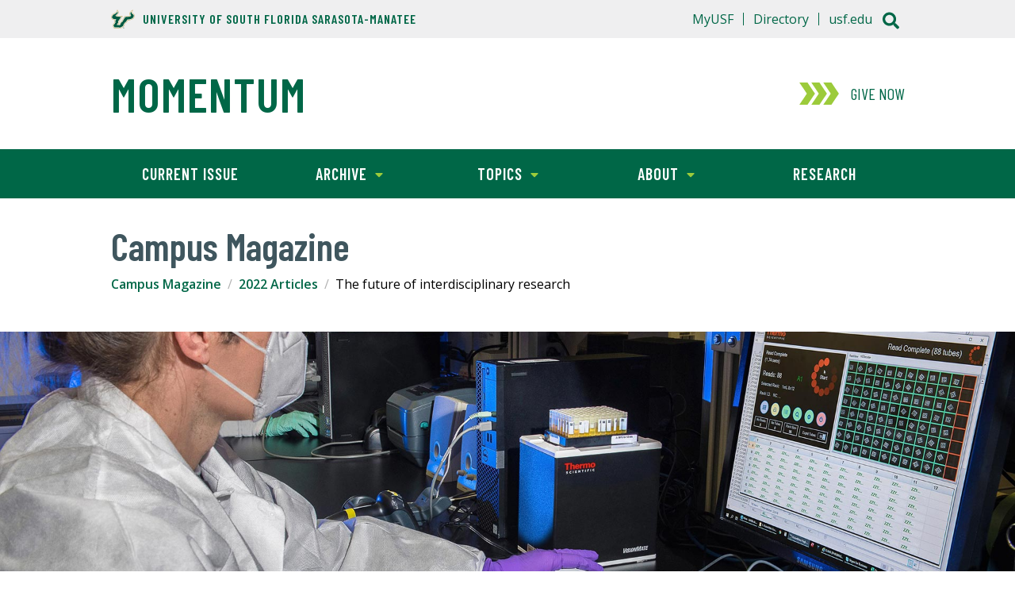

--- FILE ---
content_type: text/html; charset=utf-8
request_url: https://www.sarasotamanatee.usf.edu/magazine/2022/future-of-interdisciplinary-research.aspx
body_size: 49670
content:
<!DOCTYPE html>
<!--[if lt IE 7]> <html class="no-js lt-ie9 lt-ie8 lt-ie7" lang="en"> <![endif]-->
<!--[if IE 7]>    <html class="no-js lt-ie9 lt-ie8" lang="en"> <![endif]-->
<!--[if IE 8]>    <html class="no-js lt-ie9" lang="en"> <![endif]-->
<!--[if gt IE 8]><!--> <html class="no-js" lang="en"> <!--<![endif]--> <head>
   <meta http-equiv="Content-Type" content="text/html; charset=UTF-8">
   <!-- Google Tag Manager -->
<script>(function(w,d,s,l,i){w[l]=w[l]||[];w[l].push({'gtm.start':
new Date().getTime(),event:'gtm.js'});var f=d.getElementsByTagName(s)[0],
j=d.createElement(s),dl=l!='dataLayer'?'&l='+l:'';j.async=true;j.src=
'https://www.googletagmanager.com/gtm.js?id='+i+dl;f.parentNode.insertBefore(j,f);
})(window,document,'script','dataLayer','GTM-M2NB9PM');</script>
<!-- End Google Tag Manager -->

<!-- Google Tag Manager -->
<script>(function(w,d,s,l,i){w[l]=w[l]||[];w[l].push({'gtm.start':
new Date().getTime(),event:'gtm.js'});var f=d.getElementsByTagName(s)[0],
j=d.createElement(s),dl=l!='dataLayer'?'&l='+l:'';j.async=true;j.src=
'https://www.googletagmanager.com/gtm.js?id='+i+dl;f.parentNode.insertBefore(j,f);
})(window,document,'script','dataLayer','GTM-P2HMPCP');</script>
<!-- End Google Tag Manager -->
   <title>The future of interdisciplinary research</title>
   <meta http-equiv="X-UA-Compatible" content="IE=edge" />
<meta name="viewport" content="width=device-width, initial-scale=1.0" />
<link rel="preconnect" href="https://fonts.googleapis.com">
<link rel="preconnect" href="https://fonts.gstatic.com" crossorigin>
<link href="https://fonts.googleapis.com/css2?family=Barlow+Condensed:wght@400;600&family=Open+Sans:wght@400;600;700&display=swap" rel="stylesheet">
<link type="text/css" rel="stylesheet" href="https://www.usf.edu/_resources/css/v3/global.css?ver=6" />
<link type="text/css" rel="stylesheet" href="https://www.usf.edu/_resources/css/v3/home.css?ver=6"/>
<link type="text/css" rel="stylesheet" href="https://www.usf.edu/_resources/css/v3/secondary.css?ver=6"/>
<link type="text/css" rel="stylesheet" href="https://www.usf.edu/_resources/css/news/news-global.css?ver=3">
<link type="text/css" rel="stylesheet" href="https://www.usf.edu/_resources/css/news/news-article.css?ver=3"/>
<script src="//ajax.googleapis.com/ajax/libs/jquery/1.10.2/jquery.min.js"></script>
<script src="https://www.usf.edu/_resources/js/news/functions-news.js?ver=4"></script>
   
   
   <meta name="Description" content="USF Sarasota-Manatee Campus interdisciplinary research grants support convergent research.    ">
   
   <meta name="Keywords" content="University of South Florida Sarasota-Manatee campus">
   
   <meta name="Author" content="University of South Florida Sarasota-Manatee campus">
   
   <script>
(function(i,s,o,g,r,a,m){i['GoogleAnalyticsObject']=r;i[r]=i[r]||function(){
(i[r].q=i[r].q||[]).push(arguments)},i[r].l=1*new Date();a=s.createElement(o),
m=s.getElementsByTagName(o)[0];a.async=1;a.src=g;m.parentNode.insertBefore(a,m)
})(window,document,'script','//www.google-analytics.com/analytics.js','ga');

ga('create', 'UA-4290684-33', 'sarasotamanatee.usf.edu'); 
ga('send', 'pageview');

</script><script>
				
ga('create', 'UA-30977407-1', 'auto', 'account2');
ga('account2.send', 'pageview');

			</script><script>
			var page_id="https://www.sarasotamanatee.usf.edu/magazine/2022/future-of-interdisciplinary-research.aspx";
		</script>
   <meta property="og:title" content="The future of interdisciplinary research">
   <meta property="og:description" content="USF Sarasota-Manatee Campus interdisciplinary research grants support convergent research.    ">
   <meta property="og:url" content="https://www.sarasotamanatee.usf.edu/magazine/2022/future-of-interdisciplinary-research.aspx">
   <meta name="twitter:card" content="summary_large_image">
   <meta name="twitter:site" content="@usouthflorida">
   <meta name="twitter:title" content="The future of interdisciplinary research">
   <meta name="twitter:description" content="USF Sarasota-Manatee Campus interdisciplinary research grants support convergent research.    ">
   <meta property="og:image" content="https://www.sarasotamanatee.usf.edu/magazine/images/2022/future-of-interdisciplinary.jpg">
   <meta name="twitter:image" content="https://www.sarasotamanatee.usf.edu/magazine/images/2022/future-of-interdisciplinary.jpg">
   <meta name="twitter:image:alt" content="Lorem ipsum dolor sit amet.">
   <style>
			.hero {
				background: #000 url('/magazine/images/2022/future-of-interdisciplinary.jpg') center center no-repeat;
				background-size: cover;
			}
		</style>
</head><body><!-- Google Tag Manager (noscript) -->
<noscript><iframe src="https://www.googletagmanager.com/ns.html?id=GTM-M2NB9PM"
height="0" width="0" style="display:none;visibility:hidden"></iframe></noscript>
<!-- End Google Tag Manager (noscript) -->

<!-- Google Tag Manager (noscript) -->
<noscript><iframe src="https://www.googletagmanager.com/ns.html?id=GTM-P2HMPCP"
height="0" width="0" style="display:none;visibility:hidden"></iframe></noscript>
<!-- End Google Tag Manager (noscript) --><a class="skipLink" href="#content">Skip to Main Content</a><header class="header--campus global">
      <div class="header_banner u-clearfix"><p class="header_text header_text--has-icon"><a href="/"><span class="header_textIcon u-icon">
<svg xmlns="http://www.w3.org/2000/svg" viewBox="0 0 154.28 124.49" aria-hidden="true"><path d="M63.12,80.5c.65-.44,5.69-3.68,5.76-3.82L89.4,42.62c7.7.22,28.37-.07,34.42-3.6a68.06,68.06,0,0,1-3-6.19c-5.25-15.77,11.81-25,22.47-32.4l-4,15.48a6.5,6.5,0,0,0,.93,5.62c4.9,7,15.41,8.57,13.9,21.45-2.52,21.46-26.5,27.44-44.57,28.37C104.66,79.42,101.93,85.75,93,90l-7.06,12.38c.22,2.31.36,4-.79,6.12-2.3,4.18-17.35,12.1-22.17,14.91L19.06,123c-3.24-5-13.18-18.44-8.5-24.12.79-1,4.25-3.68,4.39-3.89L22.8,82.51c-2.74-5.9-2.95-7.56.72-13.1-18-2.74-29.81-12-19.94-31,7.63-14.62,27.57-14.62,32.54-27.22L40.51,0,46.7,10.37c7.78,13.17-1.51,20.73-10.65,28.94,9.93,2.81,29.81,2.45,40.68,2.23L51.74,79c.65,1.37,1.23,2.81,1.73,4.18-2.3,4.25-4.68,8.42-7,12.6l7.84.22c2.88-5.19,5.69-10.44,8.5-15.7Z" style="fill:#cdb87d;fill-rule:evenodd"/><path d="M25.54,80.57a17.59,17.59,0,0,1-1.3-3.31,4.84,4.84,0,0,1,.58-3.75l4.53-6.77C5.3,64.87-1.54,54.43,6.46,40a26,26,0,0,1,8.2-8.71c1.59-1.08,3.24-2,4.9-2.95s3.24-1.66,4.9-2.52c6.55-3.31,12-6.55,14.68-13.39l2-5L43.9,12c5,8.36.57,15.12-4,19.66-1.16,1.15-2.31,2.23-3.46,3.17s-2.23,1.8-3.17,2.66a15.25,15.25,0,0,0-2.16,2,5.59,5.59,0,0,0-.36.43c0,.29.22.72.87,1.15a13.72,13.72,0,0,0,3.45,1.37,81.28,81.28,0,0,0,11.52,1.8c8.64.79,17.64.86,18.87.79l5-.07L48,78.77l.94,1.8c.28.57.57,1.15.79,1.58l.21.58a1.19,1.19,0,0,1,.15.57l-.65-.07s.65.15.43.51l-.29.5-1.15,1.87-3.38,5.62-4.32,7.2,15.48.36c1.22-2.38,8.35-15.63,8.35-15.7l.07-.36.29-.14c.14-.07,5.47-3.46,6.48-4.18l19.87-33,1.51.07c.51,0,8.43.14,16.71-.65s16.56-2.45,18.14-5.47v-.36c-.21-.36-.36-.94-.79-1.73s-.94-1.66-1.44-2.59-1-2.23-1.44-3.46c-1.87-5.47-.94-12,8-19.37l5.91-4.17-1.73,6.91c-1.59,6.19,1.22,8.86,5.33,12.1,1.08.86,2.23,1.72,3.24,2.59A18.23,18.23,0,0,1,147.86,33a13,13,0,0,1,3,9.72c-1.16,14-15.77,24.4-43.2,25.48l-7.42,12c-1.44,2.37-6.41,6-9.58,7.27l-8.06,14.18c0,.65.22,2.67.29,3.17a4.49,4.49,0,0,1-.51,2,6.68,6.68,0,0,1-.86,1.08,20.77,20.77,0,0,1-2.16,1.8c-.79.65-5.11,3.24-9.14,5.61l-8.07,4.76-41.25-.44s-1.73-2.66-3.46-5.47a67.76,67.76,0,0,1-4.18-7.85c-.14-.5-.28-.93-.43-1.36a10.27,10.27,0,0,1-.36-1.37,3.3,3.3,0,0,1,.72-2.74,31.08,31.08,0,0,1,2.38-2.16c.86-.72,1.8-1.51,2.09-1.73l8.92-14.25C26.33,82.3,26,81.43,25.54,80.57Z" style="fill:#fff;fill-rule:evenodd"/><path d="M41.59,13.39c8,13.47-12.89,21.67-13.53,26.14-1.23,8.78,37.51,8.13,37.51,8.13L45,78.55s2.08,4.83,2.23,4.83-11,17.78-11.16,18.14l21.6.43c.29-.14,8.85-16.85,9-16.85s6.69-4.32,6.69-4.32L92.71,48.67s33,.79,37.3-8c2.23-4.46-12.89-12.74,3.53-26.21-4,15.7,15.84,14.55,14.68,28-1,12-14,22.39-42.12,23.11L98,78.84c-1.23,2-6.7,5.83-9.15,6.48L79.9,100.94a33.3,33.3,0,0,0,.28,4c.15,2.3-15.62,10.58-18.79,12.52l-39-.43c-1.44-2.45-8.28-12.17-7-14.61.65-1.3,4.68-3.82,4.47-4L29.5,82.94C29,81.22,25.75,76.82,27,75L34.1,64.37C6.67,63.5,1.92,53.71,8.76,41.33,16.25,27.86,35.47,29.09,41.59,13.39Z" style="fill:#005941;fill-rule:evenodd"/><path d="M82.85,120.1a1.16,1.16,0,0,0,.79-.22.67.67,0,0,0,.36-.65.76.76,0,0,0-.36-.65c-.14-.14-.43-.14-.79-.21v-.51a3,3,0,0,1,1.37.36,1,1,0,0,1,.5,1,1.43,1.43,0,0,1-.29.79,1.64,1.64,0,0,1-.86.44l1.08,2.16h-.79l-1-2v-.5Zm0,4.39a5.06,5.06,0,0,0,1.37-.36,3.76,3.76,0,0,0,2.23-2.23,3.79,3.79,0,0,0,.29-1.59,4.2,4.2,0,0,0-.29-1.58,4.24,4.24,0,0,0-2.23-2.23,7.22,7.22,0,0,0-1.37-.29v.5a3.5,3.5,0,0,1,1.22.22,6.17,6.17,0,0,1,1.15.79,3.79,3.79,0,0,1,1.08,2.66,3,3,0,0,1-.28,1.37,3.12,3.12,0,0,1-.8,1.15,2.86,2.86,0,0,1-1.22.8,2.16,2.16,0,0,1-1.15.28Zm-.22-6.12H81.7v1.73h1.15v.43H81.7v2.09H81v-4.76h1.87v.51Zm.22-2.16h-.22a5.4,5.4,0,0,0-1.58.29,3.25,3.25,0,0,0-1.3.93,3,3,0,0,0-.93,1.37,3.69,3.69,0,0,0-.29,1.51,3.84,3.84,0,0,0,.29,1.59,4.24,4.24,0,0,0,2.23,2.23,4,4,0,0,0,1.58.36h.22V124h-.22a3,3,0,0,1-1.37-.28,2.86,2.86,0,0,1-1.22-.8,3,3,0,0,1-.79-1.15,3.15,3.15,0,0,1-.29-1.44,3.1,3.1,0,0,1,.29-1.37,3.47,3.47,0,0,1,2-2,4.1,4.1,0,0,1,1.37-.22h.22Z" style="fill:#005941"/></svg>
	</span>University of South Florida Sarasota-Manatee</a></p><h2 class="header_title"><a class="header_titleLink" href="/magazine">Momentum</a></h2></div>
      <div class="header_search">
	<p class="search_toggle toggle toggle--global">
		<span class="search_icon u-icon">
			<span class="hidden">Search</span>
			<svg xmlns="http://www.w3.org/2000/svg" viewBox="0 0 512 512" aria-hidden="true"><path fill="currentColor" d="M505 442.7L405.3 343c-4.5-4.5-10.6-7-17-7H372c27.6-35.3 44-79.7 44-128C416 93.1 322.9 0 208 0S0 93.1 0 208s93.1 208 208 208c48.3 0 92.7-16.4 128-44v16.3c0 6.4 2.5 12.5 7 17l99.7 99.7c9.4 9.4 24.6 9.4 33.9 0l28.3-28.3c9.4-9.4 9.4-24.6.1-34zM208 336c-70.7 0-128-57.2-128-128 0-70.7 57.2-128 128-128 70.7 0 128 57.2 128 128 0 70.7-57.2 128-128 128z"/></svg>
			<svg xmlns="http://www.w3.org/2000/svg" viewBox="0 0 320 512" aria-hidden="true"><path fill="currentColor" d="M207.6 256l107.72-107.72c6.23-6.23 6.23-16.34 0-22.58l-25.03-25.03c-6.23-6.23-16.34-6.23-22.58 0L160 208.4 52.28 100.68c-6.23-6.23-16.34-6.23-22.58 0L4.68 125.7c-6.23 6.23-6.23 16.34 0 22.58L112.4 256 4.68 363.72c-6.23 6.23-6.23 16.34 0 22.58l25.03 25.03c6.23 6.23 16.34 6.23 22.58 0L160 303.6l107.72 107.72c6.23 6.23 16.34 6.23 22.58 0l25.03-25.03c6.23-6.23 6.23-16.34 0-22.58L207.6 256z"></path></svg>
		</span>
	</p>
	<div class="search_content">
		<form class="search_form" method="get" action="//search.usf.edu/sarasotamanatee/#" role="search">
			<label class="hidden" for="site-search-input">Search for: </label>
			<input id="site-search-input" type="text" name="cludoquery" size="20" maxlength="256" value="" />
			<input id="site-search-submit" type="image" src="https://www.usf.edu/_resources/images/v3/global/png/search.png" alt="Search" />
			<input type="hidden" name="cludopage" value="1" />
		</form>
	</div>
</div>
      <div class="header_nav">
         <h2 class="hidden">Main Navigation</h2>
         <p class="nav_toggle toggle toggle--global"><span class="nav_icon u-icon"><span class="hidden">Menu</span><svg xmlns="http://www.w3.org/2000/svg" viewBox="0 0 448 512" aria-hidden="true"><path fill="currentColor" d="M16 132h416c8.837 0 16-7.163 16-16V76c0-8.837-7.163-16-16-16H16C7.163 60 0 67.163 0 76v40c0 8.837 7.163 16 16 16zm0 160h416c8.837 0 16-7.163 16-16v-40c0-8.837-7.163-16-16-16H16c-8.837 0-16 7.163-16 16v40c0 8.837 7.163 16 16 16zm0 160h416c8.837 0 16-7.163 16-16v-40c0-8.837-7.163-16-16-16H16c-8.837 0-16 7.163-16 16v40c0 8.837 7.163 16 16 16z"/></svg><svg xmlns="http://www.w3.org/2000/svg" viewBox="0 0 320 512" aria-hidden="true"><path fill="currentColor" d="M207.6 256l107.72-107.72c6.23-6.23 6.23-16.34 0-22.58l-25.03-25.03c-6.23-6.23-16.34-6.23-22.58 0L160 208.4 52.28 100.68c-6.23-6.23-16.34-6.23-22.58 0L4.68 125.7c-6.23 6.23-6.23 16.34 0 22.58L112.4 256 4.68 363.72c-6.23 6.23-6.23 16.34 0 22.58l25.03 25.03c6.23 6.23 16.34 6.23 22.58 0L160 303.6l107.72 107.72c6.23 6.23 16.34 6.23 22.58 0l25.03-25.03c6.23-6.23 6.23-16.34 0-22.58L207.6 256z"></path></svg></span></p>
         <div class="nav_content">
            <div class="donate donate--link"><a class="donate_link" href="https://giving.usf.edu/online/gift/f/SC0033/" target="_blank"><span class="donate_icon u-icon"><svg xmlns="http://www.w3.org/2000/svg" viewBox="0 0 868.32 488" aria-hidden="true"><polygon class="donate_iconPart" points="704 0 526 0 690.32 244 526 488 704 488 868.32 244 704 0"/><polygon class="donate_iconPart" points="441 0 263 0 427.32 244 263 488 441 488 605.32 244 441 0"/><polygon class="donate_iconPart" points="178 0 0 0 164.32 244 0 488 178 488 342.32 244 178 0"/></svg>
</span><div class="donate_text">
	<p class="donate_action">Give Now</p>
</div></a></div>
            <nav class="siteNav siteNav--"><ul class="siteNav_menu u-list">
   <li class="siteNav_item"><a class="siteNav_link" href="https://www.sarasotamanatee.usf.edu/magazine/2024/">Current Issue</a></li>
   <li class="siteNav_item">
      <div class="subNav_toggle toggle">Archive<span class="subNav_indicator u-icon"><svg xmlns="http://www.w3.org/2000/svg" viewBox="0 0 320 512" aria-hidden="true"><path fill="currentColor" d="M31.3 192h257.3c17.8 0 26.7 21.5 14.1 34.1L174.1 354.8c-7.8 7.8-20.5 7.8-28.3 0L17.2 226.1C4.6 213.5 13.5 192 31.3 192z"/></svg></span></div>
      <div class="subNav toggle_content">
         <div class="subNav_content"><div class="subNav_col subNav_menu">
   <ul class="u-list">
      <li><a class="subNav_link" href="https://www.sarasotamanatee.usf.edu/magazine/2024">2024</a></li>
      <li><a class="subNav_link" href="https://www.sarasotamanatee.usf.edu/magazine/2023/index.aspx">2023</a></li>
      <li><a class="subNav_link" href="https://www.sarasotamanatee.usf.edu/magazine/2022/index.aspx">2022</a></li>
      <li><a class="subNav_link" href="https://www.sarasotamanatee.usf.edu/magazine/2020/index.aspx">2020</a></li>
      <li><a class="subNav_link" href="https://www.sarasotamanatee.usf.edu/magazine/2019/index.aspx">2019</a></li>
   </ul>
</div></div>
      </div>
   </li>
   <li class="siteNav_item">
      <div class="subNav_toggle toggle">Topics<span class="subNav_indicator u-icon"><svg xmlns="http://www.w3.org/2000/svg" viewBox="0 0 320 512" aria-hidden="true"><path fill="currentColor" d="M31.3 192h257.3c17.8 0 26.7 21.5 14.1 34.1L174.1 354.8c-7.8 7.8-20.5 7.8-28.3 0L17.2 226.1C4.6 213.5 13.5 192 31.3 192z"/></svg></span></div>
      <div class="subNav toggle_content">
         <div class="subNav_content"><div class="subNav_col subNav_menu">
   <ul class="u-list">
      <li><a class="subNav_link" href="https://www.sarasotamanatee.usf.edu/magazine/listing.aspx?category=Awards&amp;amp;amp;amp;amp;amp;amp;amp;year=all">Awards</a></li>
      <li><a class="subNav_link" href="#">Campus News</a></li>
      <li><a class="subNav_link" href="https://www.sarasotamanatee.usf.edu/magazine/listing.aspx?category=Community&amp;amp;amp;amp;amp;amp;amp;amp;year=all">Community</a></li>
      <li><a class="subNav_link" href="https://www.sarasotamanatee.usf.edu/magazine/listing.aspx?category=Faculty&amp;amp;amp;amp;amp;amp;amp;amp;year=all">Faculty</a></li>
      <li><a class="subNav_link" href="https://www.sarasotamanatee.usf.edu/magazine/listing.aspx?category=Research&amp;amp;amp;amp;amp;amp;amp;amp;year=all">Research</a></li>
   </ul>
</div><div class="subNav_col subNav_menu">
   <ul class="u-list">
      <li><a class="subNav_link" href="https://www.sarasotamanatee.usf.edu/magazine/listing.aspx?category=Student&amp;amp;amp;amp;amp;amp;amp;amp;year=all">Students</a></li>
   </ul>
</div></div>
      </div>
   </li>
   <li class="siteNav_item">
      <div class="subNav_toggle toggle">About<span class="subNav_indicator u-icon"><svg xmlns="http://www.w3.org/2000/svg" viewBox="0 0 320 512" aria-hidden="true"><path fill="currentColor" d="M31.3 192h257.3c17.8 0 26.7 21.5 14.1 34.1L174.1 354.8c-7.8 7.8-20.5 7.8-28.3 0L17.2 226.1C4.6 213.5 13.5 192 31.3 192z"/></svg></span></div>
      <div class="subNav toggle_content">
         <div class="subNav_content"><div class="subNav_col subNav_menu">
   <ul class="u-list">
      <li><a class="subNav_link" href="/magazine/about/index.aspx">About Momentum</a></li>
      <li><a class="subNav_link" href="/magazine/about/archive.aspx">Archive</a></li>
      <li><a class="subNav_link" href="/magazine/about/fromtheregionalchancellor.aspx">Letter from Regional Chancellor</a></li>
      <li><a class="subNav_link" href="/magazine/about/lettersfromleadership.aspx">Letters from Leadership</a></li>
   </ul>
</div></div>
      </div>
   </li>
   <li class="siteNav_item"><a class="siteNav_link" href="https://sarasotamanatee.usf.edu/research">Research</a></li>
</ul></nav>
            <div class="auxNav">
               <div class="auxNav_content u-clearfix"><nav class="utilNav">
	<ul class="utilNav_menu u-list u-clearfix">
		<li class="utilNav_item"><a class="utilNav_link" href="https://my.usf.edu/">MyUSF</a></li>
		<li class="utilNav_item"><a class="utilNav_link" href="http://directory.usf.edu/">Directory</a></li>
		<li class="utilNav_item"><a class="utilNav_link" href="https://usf.edu/">usf.edu</a></li>
	</ul>
</nav></div>
            </div>
         </div>
      </div>
   </header>
   <div id="content" class="content" role="main">
      <div class="sectionHeading u-wrapper">
         <h2 class="sectionHeading_text">Campus Magazine</h2>
      </div>
      <nav class="breadcrumbs u-wrapper u-clearfix">
         <h2 class="hidden">Breadcrumb Navigation</h2>
         <ul class="breadcrumb_menu u-list">
            <li class="breadcrumb_item"><a class="breadcrumb_link" href="/magazine">Campus Magazine</a></li>
            <li class="breadcrumb_item"><a class="breadcrumb_link" href="/magazine/2022">2022 Articles</a></li>
            <li class="breadcrumb_item">The future of interdisciplinary research</li>
         </ul>
      </nav>
      <div class="mainContent mainContent--news">
         <div class="articleHero">
            <div class="spotlight hero">
               <p class="hidden">Lorem ipsum dolor sit amet.</p>
            </div>
            <div class="article-hero-caption u-wrapper">
               			
               		</div>
         </div>
         <div class="articleContent u-wrapper">
            <h1 id="content-title" class="mainContent_heading">
               			The future of interdisciplinary research
               		</h1>
            <div class="article-enhanced-byline-social">
               <ul class="article-byline u-list u-clearfix">
                  <li class="article-category"> <a class="article-category-link" href="/magazine/listing.aspx?category=Faculty">Faculty</a></li>
               </ul>
               <div class="a2a_kit a2a_kit_size_32 a2a_default_style"><a class="a2a_button_facebook"></a><a class="a2a_button_x"></a><a class="a2a_button_email"></a><a class="a2a_dd" href="https://www.addtoany.com/share"></a></div><script async="1" src="https://static.addtoany.com/menu/page.js"></script></div>
            <div class="article-body u-clearfix">
               	
               <h2>USF Sarasota-Manatee Campus Interdisciplinary Research Grants Support Convergent Research</h2>
               
               <p><strong>By Sandra Justice</strong></p>
               
               <p>In the field of research, novel questions drive inquiry and discovery. Yet, the more
                  complex the question the less likely a single discipline, or person, will be able
                  to discern its answer. The solution, rather, rests with team science. Enter Interdisciplinary
                  Research (IR).</p>
               
               <p>Interdisciplinary research unites experience with expertise to unlock solutions to
                  complex, multi-faceted questions. The notion isn’t new, as team science has existed
                  for decades at universities and foundations that support innovative research.</p>
               
               <p>Among the places to embrace IR, few do so more ably than at the National Science Foundation
                  (NSF), where interdisciplinary research is referred to as “convergent research.”</p>
               
               <p>At the NSF, the integration of knowledge, methods and expertise across social and
                  natural sciences is helping to create new frameworks to drive discovery and innovation.
                  This is evident, in a particular way, through a program recently introduced at the
                  NSF: the NSF Convergence Accelerator. Although still in its early stages, the Convergence
                  Accelerator is producing remarkable results. During its first phase last year, the
                  program hosted 28 multidisciplinary teams that together represented a $21 million
                  investment. Clearly, this points to the exiting future that awaits interdisciplinary
                  research at the NSF and at research universities, like USF, nationwide.</p>
               
               <p>Increasingly, team science is proving successful in multi-institutional settings as
                  well. Think COVID-19 and how, on a global stage, artificial intelligence was leveraged
                  with medicine and pharmaceutical sciences, plus academia and industry, in a broadly
                  concerted effort to tackle the virus.</p>
               
               <p>This view toward interdisciplinary research, which fires imaginations at the NSF and
                  inspires deep inquiry at laboratories and universities worldwide, also rests at the
                  heart of our approach to research at USF.</p>
               
               <p>In fact, USF’s mission statement asserts that the university, “in partnership with
                  our communities, serves the people of Florida, the nation, and the world by fostering
                  intellectual inquiry and outcomes that positively shape the future – regionally, nationally
                  and globally.” Accordingly, one key way we meet this mission is to “conduct high-impact
                  research and innovation to advance frontiers of knowledge, solve global problems and
                  improve lives.”</p>
               
               <p>Indeed, our USF Research Strategic Plan is already focused on “issues where society
                  urgently needs innovation and change,” and emphasizes interdisciplinary collaboration
                  to get there.<br>“The challenges facing scientists and scholars around deep, impactful topics such
                  as COVID-19 and others require cooperation of wide-ranging academic disciplines.”<br>Sandra Justice<br>At the USF Sarasota-Manatee campus, the Office of Research provides IR grants to help
                  faculty tackle complex questions best addressed through collaboration. In fact, the
                  2021 grant cycle saw a wide cross-section of researchers – from natural sciences and
                  engineering, education and the arts, and social and behavioral sciences – collaborating
                  from a multi-disciplinary perspective.</p>
               
               <p>The office’s IR investments, meanwhile, have run the gamut, from sustainability projects
                  relating to climate change to an engineering study of the water and nutrients of craft
                  beer. Another recent project examined Black social justice – including the Artfully
                  Inclusive Manatee project – as well as racial disparities in elementary schools and
                  the roles integrated social awareness and conflict resolution can play. Further research,
                  tied to the pandemic, examined the efficacy of robotics in disinfection, the impacts
                  of rehab for COVID-19 positive persons and vaccine hesitancy.</p>
               
               <p>In a related effort, the USF Sarasota-Manatee campus recently launched the Trail Blazer
                  Scholar Awards program to expand the training and research experiences of graduate
                  students across USF.<br>The program, spearheaded by faculty from the USF Sarasota-Manatee campus, supports
                  co-mentoring within a cross-section of disciplines, and many of the grants assigned
                  to the scholars help address complex questions using IR team strategies.So far, we
                  are delighted with the progress of the program’s inaugural scholars, and their preliminary
                  feedback is promising.</p>
               
               <p>Interdisciplinary research brings diverse perspectives to complex problems. Consider
                  the COVID-19 pandemic and how myriad resources were summoned to tackle the pandemic.
                  But even now, as the worst of the pandemic appears to have receded – at least for
                  the moment – more is to be learned and more questions to be asked. Among these, how,
                  for example, did government-mandated “stay-at-home” orders impact our environment?
                  What long-term impacts are still to be felt on our economy, health, educational system
                  and our society at large?</p>
               
               <p>The challenges facing scientists and scholars around deep, impactful topics such as
                  COVID-19, and others, require cooperation of wide-ranging academic disciplines.</p>
               
               <p>In the same way, the vision for the USF Sarasota-Manatee campus aligns with this spirit
                  of collaboration.</p>
               
               <p>In fact, it is in this spirit, that the university aims to deepen its commitment to
                  integrated learning through the construction of the Nursing/STEM Building.</p>
               
               <p>The addition of the Nursing/ STEM Building will provide the USF Sarasota-Manatee campus
                  with leading-edge facilities and technological infrastructure to advance interdisciplinary
                  research, optimizing the culture of collaboration across USF’s campuses and catalyzing
                  research experiences for students beginning as early as their freshman year.</p>
               
               <p>Facilities and research infrastructure investments are critical as science and technology,
                  working with arts and the humanities, define the future and power our economy.</p>
               
               <p>Our “return on investment” from interdisciplinary research is evident not only in
                  the questions answered and discoveries made, but in the impact these investments have
                  on our students and how, once graduated, they will in turn impact their communities
                  and our country.</p>
               
               <hr>
               
               <p><strong>About the Author</strong></p>
               
               <p>Sandra Justice, CRA, is the associate director of the Office of Research and Innovation
                  at the University of South Florida. She has served as a research administrator at
                  USF for more than 15 years, leading the research office at the Sarasota-Manatee campus
                  since 2017, with oversight for all Sarasota-Manatee campus research programs and grant
                  services as a key member of the administrative leadership team of the Regional Chancellor.
                  She serves on the Task Force for the USF Pandemic Response Research Network (PRRN)
                  and is a member of the National Organization for Research Development Professionals
                  (NORDP), Society of Research Administrators International (SRAI) and National Council
                  of University Research Administrators (NCURA). She most recently received a JRA Arthur
                  Fellowship for her study examining the impact of grant writing workshops on faculty
                  productivity.</p>
               
               </div>
            <p><a class="u-more widget_moreLink article-return-to-listing" href="/magazine/listing.aspx"><span class="u-more_icon u-more_icon--reverse u-icon"><svg xmlns="http://www.w3.org/2000/svg" viewBox="0 0 448 512" aria-hidden="true"><path fill="currentColor" d="M190.5 66.9l22.2-22.2c9.4-9.4 24.6-9.4 33.9 0L441 239c9.4 9.4 9.4 24.6 0 33.9L246.6 467.3c-9.4 9.4-24.6 9.4-33.9 0l-22.2-22.2c-9.5-9.5-9.3-25 .4-34.3L311.4 296H24c-13.3 0-24-10.7-24-24v-32c0-13.3 10.7-24 24-24h287.4L190.9 101.2c-9.8-9.3-10-24.8-.4-34.3z"/></svg></span> Return to article listing</a></p>
         </div>
      </div>
      <div class="newsFooter u-wrapper">
         <div class="newsFooter_items u-flex--large">
            <div class="u-flexItem--large">
               <div class="newsWidget">
                  <h2 class="newsWidget_heading">Category</h2>
                  <p class="newsWidget_text"> <a class="article-category-link" href="/magazine/listing.aspx?category=Faculty">Faculty</a></p>
               </div>
            </div>
            <div class="u-flexItem--large"><div class="newsWidget">
<h2 class="newsWidget_heading">Categories</h2>
<ul class="newsWidget_list u-list">
<li><a href="/magazine/listing.aspx?category=Campus%20News&amp;year=all">Campus News</a></li>
<li><a href="/magazine/listing.aspx?category=Community&amp;year=all">Community</a></li>
<li><a href="/magazine/listing.aspx?category=Faculty&amp;year=all">Faculty</a></li>
<li><a href="/magazine/listing.aspx?category=Research&amp;year=all">Research</a></li>
<li><a href="/magazine/listing.aspx?category=Students&amp;year=all">Students</a></li>
</ul>
</div></div>
            <div class="u-flexItem--large"><div class="newsWidget">
<h2 class="newsWidget_heading">About Sarasota-Manatee Campus Magazine</h2>
<p>Momentum is published by USF Research and Innovation and the Office of University Communications and Marketing on the Sarasota-Manatee campus. The University of South Florida, a member of the Association of American Universities, is a high-impact research university with campuses in Tampa, St. Petersburg and Sarasota-Manatee.&nbsp;</p>
</div></div>
         </div>
      </div>
   </div>
   <footer class="global">
   <div class="footer_content u-clearfix"><a class="footer_logo" href="https://www.usf.edu">
	<span class="hidden">University of South Florida</span>
	<span class="footer_bull u-icon">
		<svg xmlns="http://www.w3.org/2000/svg" viewBox="0 0 659.11 327.61" aria-hidden="true"><path d="M401,23.16c0-3.25,3-13.11,3-13.11s-18.31,10.78-18.31,23c0,8.55,5.41,13.64,5.41,15.77,0,2.55-11.06,7.64-44.19,7.64L322.8,96.53l-8.26,5.3-10,18.89H285.77l11.39-18.52-2.73-5.79,27.42-41.12c-42.86,0-48.43-5.15-48.43-6,0-2.41,18.66-10.91,18.66-25.33,0-6.69-6.62-14.73-6.62-14.73C282.28,37.2,240,30.52,240,62.29c0,13,15.83,18.58,31.46,19.69l-5.33,8c-2,3-.43,6.38,2.05,11.38l-10.5,16.85s-4.84,3.48-5.89,5.51c-2.18,4.29,2.34,10.7,9.54,22.5H312.5c17.21-9.73,24.3-13.73,24.3-17.79l-.29-4.24,9.84-17.2c2.57-1.17,8.9-4.37,11.57-8.71l9-14.63c25.71-.48,52.63-10.78,52.63-32.82C419.54,35.93,401,34,401,23.16M365,80.35l-9.92,16.16c-2.72,4.42-11.09,7.86-11.09,7.86l-10.87,19,.35,4.9c.15,2.65-16.84,11.69-22,14.69H263.18c-1.76-3-10-14.81-8.5-17.78.6-1.15,3-2.82,5.47-4.8l11.77-18.9c-2.48-5-4.19-8.07-3.08-9.73l8.61-12.85c-9.69,0-34.18-2.33-34.18-16.62,0-26.4,37.31-25.12,43.33-45.37a14.56,14.56,0,0,1,2.2,7c0,13.52-18.69,19.73-18.69,25.25,0,7.71,26,9.39,45.6,9.39l-25,37.55,2.77,5.86-13.55,22h26.59L317,104.13l8.19-5.25,23.53-39.12c32,0,45.62-5.2,45.62-10.93,0-3.81-5.41-7.77-5.41-15.77s9.45-14.85,9.45-14.85c-4.82,18.11,17.85,18.1,17.85,32.57,0,20.37-27.26,29.57-51.22,29.57" style="fill:#fff"/><path d="M404.92,23.16c0-5.78,5.71-22.86,5.71-22.86s-28.88,16-28.88,32.76c0,8.07,4.62,14.75,4.62,14.75-8.48,3.93-25.38,4.74-41.7,4.74L319.91,93.72l-8.36,5.37-9.41,17.71h-9.35l8.83-14.36-2.69-5.7,30.26-45.37c-34.29,0-41.38-1.09-49.08-3.06,0,0,15.9-10.16,15.9-24.37C296,14.49,284.1,0,284.1,0l-4.42,14.87C274.9,31,236.05,30.8,236.05,62.29c0,13.79,13.18,20.59,28.51,22.89l-1.71,2.56c-2.88,4.3-1.37,8.71.83,13.33l-9,14.42s-4.93,3.44-6.41,6.37c-3.08,6.06.91,12.41,10.79,28.13h54.64c21.43-12.12,27-15.26,27-22.11,0-.06-.11-1.51-.2-2.83L349.14,110c3.42-1.68,9.27-5,12.12-9.69l7.88-12.82c26.91-1.07,54.33-12.63,54.33-36.68,0-16.33-18.55-20.41-18.55-27.62m-38,60.43-9,14.64c-2.67,4.34-9,7.54-11.57,8.71l-9.84,17.2.29,4.24c0,4.05-7.09,8.07-24.3,17.79H261.31c-7.2-11.8-11.72-18.21-9.54-22.5,1-2,5.89-5.51,5.89-5.51l10.5-16.85c-2.48-5-4.09-8.35-2.05-11.38l5.33-8C255.81,80.87,240,75.3,240,62.29c0-31.77,42.3-25.09,45.48-53.08,0,0,6.62,8,6.62,14.73,0,14.42-18.66,22.92-18.66,25.33,0,.88,5.57,6,48.43,6L294.43,96.41l2.73,5.78-11.4,18.53h18.73l10-18.89,8.27-5.3,24.09-40.06c33.13,0,44.19-5.09,44.19-7.64,0-2.13-5.41-7.22-5.41-15.76,0-12.24,18.31-23,18.31-23s-3,9.86-3,13.11c0,10.86,18.53,12.77,18.53,27.62,0,22-26.93,32.34-52.63,32.81" style="fill:#cfc493"/><path d="M398.41,18.21S389,25.14,389,33.06s5.41,12,5.41,15.77c0,5.73-13.65,10.93-45.62,10.93L325.22,98.88,317,104.14,306.47,124H279.88l13.55-22-2.77-5.86,25-37.55c-19.64,0-45.6-1.68-45.6-9.39,0-5.52,18.69-11.73,18.69-25.25a14.56,14.56,0,0,0-2.2-7c-6,20.25-43.33,19-43.33,45.37,0,14.29,24.49,16.62,34.18,16.62l-8.61,12.85c-1.11,1.66.6,4.69,3.08,9.73l-11.77,18.9c-2.49,2-4.87,3.65-5.46,4.8-1.54,3,6.73,14.77,8.49,17.78h48.31c5.18-3,22.17-12,22-14.69l-.35-4.9,10.87-19s8.37-3.44,11.09-7.86L365,80.35c24,0,51.22-9.2,51.22-29.57,0-14.47-22.66-14.46-17.85-32.57" style="fill:#006747"/><path d="M333.6,142.25a3.5,3.5,0,0,0-3.49,3.5,3.43,3.43,0,0,0,1,2.5,3.49,3.49,0,0,0,4.95,0,3.55,3.55,0,0,0,0-5,3.38,3.38,0,0,0-2.48-1m2.13,5.66a3,3,0,0,1-4.27,0,3.08,3.08,0,0,1,0-4.3,3,3,0,0,1,4.26,0,3.07,3.07,0,0,1,0,4.3" style="fill:#cfc493"/><path d="M335.19,144.92a1,1,0,0,0-.6-1,2.74,2.74,0,0,0-1-.14h-1.35v3.86h.67v-1.52h.54a1.64,1.64,0,0,1,.75.12,1,1,0,0,1,.37.89v.43s0,0,0,0,0,0,0,0h.64l0,0a.63.63,0,0,1,0-.2c0-.1,0-.2,0-.29v-.28a1.09,1.09,0,0,0-.21-.6,1,1,0,0,0-.65-.38,1.61,1.61,0,0,0,.55-.18.86.86,0,0,0,.38-.77m-1.06.67a2.11,2.11,0,0,1-.65.08h-.62v-1.39h.59a1.86,1.86,0,0,1,.82.14.61.61,0,0,1,.26.57.59.59,0,0,1-.4.6" style="fill:#cfc493"/><path d="M177.07,201.43v21.65c0,3,1.28,4.5,4.16,4.5s4.2-1.54,4.2-4.5V201.43h5.91v21.69c0,6.82-4,9.7-10.11,9.7s-10.08-2.88-10.08-9.7V201.43Z" style="fill:#fff"/><path d="M203.78,232.39v-31h6.47l8.23,18.35h.09V201.43H224v31h-5.66l-9.05-20h-.08v20Z" style="fill:#fff"/><path d="M236.4,232.39v-31h5.92v31Z" style="fill:#fff"/><path d="M252.4,201.43h5.83l5.44,22.12h.09l5.4-22.12H275l-7.89,31h-6.73Z" style="fill:#fff"/><path d="M284.68,232.39v-31h16.21v5.23H290.6v7.12h7.84V219H290.6v8.15h10.72v5.23Z" style="fill:#fff"/><path d="M326.44,232.39l-5.14-12.61h-2.83v12.61h-5.92v-31h8.58c7.11,0,10.5,3.43,10.5,9.26,0,3.86-1.37,6.65-4.67,7.89l5.83,13.81Zm-8-17.5h3c2.62,0,4.2-1.28,4.2-4.28s-1.58-4.29-4.2-4.29h-3Z" style="fill:#fff"/><path d="M355.9,210.05c-1-2.92-2.28-4.16-4.33-4.16s-3.26,1.29-3.26,3.39c0,4.67,13.2,5,13.2,14.7,0,5.32-3.64,8.84-9.86,8.84-4.8,0-8.53-2.62-10.12-8.71l5.83-1.24c.69,3.73,2.83,5.06,4.59,5.06a3.48,3.48,0,0,0,3.65-3.69c0-5.83-13.21-5.92-13.21-14.58,0-5.31,3.17-8.66,9.3-8.66a9.2,9.2,0,0,1,9.52,7.5Z" style="fill:#fff"/><path d="M373.43,232.39v-31h5.92v31Z" style="fill:#fff"/><path d="M409.36,201.43v5.23h-6.9v25.73h-5.92V206.66h-6.9v-5.23Z" style="fill:#fff"/><path d="M428.66,213.91l5-12.48H440l-8.45,18.44v12.52h-5.92V219.87l-8.45-18.44h6.31Z" style="fill:#fff"/><path d="M461.62,232.8c-5.91,0-8.87-5-8.87-11.24s3-11.25,8.87-11.25,8.87,5,8.87,11.25S467.54,232.8,461.62,232.8Zm0-19.91c-3.58,0-5.87,3.08-5.87,8.67s2.29,8.66,5.87,8.66,5.87-3.08,5.87-8.66S465.2,212.89,461.62,212.89Z" style="fill:#fff"/><path d="M480,232.39V213.31h-3.67v-2.58H480v-2.46c0-5.13,1.75-6.38,5.29-6.38.87,0,1.79.13,2.66.21v2.67c-.71-.08-1.5-.29-2.16-.29-2,0-2.79.66-2.79,3.08v3.17h4.7v2.58H483v19.08Z" style="fill:#fff"/><path d="M34.14,273.49c-2.34-6.93-5.4-9.88-10.29-9.88s-7.75,3.06-7.75,8.05c0,11.11,31.39,11.92,31.39,35,0,12.63-8.66,21-23.44,21-11.41,0-20.28-6.22-24-20.69L13.86,304c1.63,8.86,6.73,12,10.91,12,4.89,0,8.66-3.26,8.66-8.76C33.43,293.37,2,293.16,2,272.58,2,259.94,9.58,252,24.15,252c12.54,0,20.18,7.44,22.63,17.84Z" style="fill:#fff"/><path d="M57.48,276.65c0-18.14,9.58-24.66,23.24-24.66S104,258.51,104,276.65V303c0,18.14-9.58,24.66-23.24,24.66S57.48,321.09,57.48,303Zm14.07,28.13c0,8.16,3.56,10.4,9.17,10.4s9.17-2.24,9.17-10.4v-30c0-8.15-3.57-10.4-9.17-10.4s-9.17,2.25-9.17,10.4Z" style="fill:#fff"/><path d="M129.23,253v51.47c0,7,3.06,10.7,9.89,10.7s10-3.67,10-10.7V253h14.06v51.57c0,16.2-9.58,23-24,23s-24-6.83-24-23V253Z" style="fill:#fff"/><path d="M220.25,253v12.43H203.84v61.15H189.77V265.44h-16.4V253Z" style="fill:#fff"/><path d="M230.44,326.59V253H244.5v29.35h19.88V253h14.06v73.58H264.38v-31.8H244.5v31.8Z" style="fill:#fff"/><path d="M315.14,326.59V253h36.68v12.43H329.2v16.92h17.73v12.43H329.2v31.8Z" style="fill:#fff"/><path d="M361.41,326.59V253h14.06v61.15h22.62v12.43Z" style="fill:#fff"/><path d="M406.45,276.65c0-18.14,9.58-24.66,23.24-24.66s23.24,6.52,23.24,24.66V303c0,18.14-9.58,24.66-23.24,24.66s-23.24-6.52-23.24-24.66Zm14.07,28.13c0,8.16,3.56,10.4,9.17,10.4s9.17-2.24,9.17-10.4v-30c0-8.15-3.57-10.4-9.17-10.4s-9.17,2.25-9.17,10.4Z" style="fill:#fff"/><path d="M498.38,326.59l-12.23-30h-6.72v30H465.36V253h20.38c16.92,0,25,8.15,25,22,0,9.18-3.26,15.8-11.11,18.76l13.87,32.81ZM479.43,285h7.23c6.22,0,10-3.06,10-10.19s-3.77-10.19-10-10.19h-7.23Z" style="fill:#fff"/><path d="M523.86,326.59V253h14.07v73.58Z" style="fill:#fff"/><path d="M552.4,253H572c16.1,0,25.07,6.93,25.68,25.48v22.62c-.61,18.55-9.58,25.48-25.68,25.48H552.4Zm14.07,61.15h4.89c7.74,0,12.23-3.67,12.23-14.68V280.12c0-10.4-3.47-14.68-12.23-14.68h-4.89Z" style="fill:#fff"/><path d="M605.1,326.59,623.34,253h18l17.73,73.58H645.66l-3.57-15.49H622.62l-4,15.49Zm20.07-27.92h14l-6.82-29.76h-.21Z" style="fill:#fff"/></svg>
	</span>
</a>
      <nav class="footer_nav">
         <p class="nav_toggle toggle toggle--global"><span class="nav_icon u-icon"><span class="hidden">Menu</span><svg xmlns="http://www.w3.org/2000/svg" viewBox="0 0 448 512" aria-hidden="true"><path fill="currentColor" d="M16 132h416c8.837 0 16-7.163 16-16V76c0-8.837-7.163-16-16-16H16C7.163 60 0 67.163 0 76v40c0 8.837 7.163 16 16 16zm0 160h416c8.837 0 16-7.163 16-16v-40c0-8.837-7.163-16-16-16H16c-8.837 0-16 7.163-16 16v40c0 8.837 7.163 16 16 16zm0 160h416c8.837 0 16-7.163 16-16v-40c0-8.837-7.163-16-16-16H16c-8.837 0-16 7.163-16 16v40c0 8.837 7.163 16 16 16z"/></svg><svg xmlns="http://www.w3.org/2000/svg" viewBox="0 0 320 512" aria-hidden="true"><path fill="currentColor" d="M207.6 256l107.72-107.72c6.23-6.23 6.23-16.34 0-22.58l-25.03-25.03c-6.23-6.23-16.34-6.23-22.58 0L160 208.4 52.28 100.68c-6.23-6.23-16.34-6.23-22.58 0L4.68 125.7c-6.23 6.23-6.23 16.34 0 22.58L112.4 256 4.68 363.72c-6.23 6.23-6.23 16.34 0 22.58l25.03 25.03c6.23 6.23 16.34 6.23 22.58 0L160 303.6l107.72 107.72c6.23 6.23 16.34 6.23 22.58 0l25.03-25.03c6.23-6.23 6.23-16.34 0-22.58L207.6 256z"></path></svg></span></p>
         <div class="nav_content"><ul class="systemNav u-list">
<li class="systemNav_item"><a class="systemNav_link" href="https://www.sarasotamanatee.usf.edu/index.aspx">Campus Home</a></li>
<li class="systemNav_item"><a class="systemNav_link" href="https://www.sarasotamanatee.usf.edu/about/index.aspx">About</a></li>
<li class="systemNav_item"><a class="systemNav_link" href="https://www.sarasotamanatee.usf.edu/academics/index.aspx">Academics</a></li>
<li class="systemNav_item"><a class="systemNav_link" href="https://www.sarasotamanatee.usf.edu/admissions/index.aspx">Admissions</a></li>
<li class="systemNav_item"><a class="systemNav_link" href="https://www.sarasotamanatee.usf.edu/campus-life/index.aspx">Campus Life</a></li>
<li class="systemNav_item"><a class="systemNav_link" href="https://www.sarasotamanatee.usf.edu/archive/research/index.aspx">Research</a></li>
<li class="systemNav_item"><a class="systemNav_link" href="https://www.sarasotamanatee.usf.edu/engage/index.aspx">Engage</a></li>
</ul>
<ul class="systemNav u-list">
<li class="systemNav_item"><a class="systemNav_link" href="https://www.usf.edu/partner" target="_blank">Partner with USF</a></li>
<li class="systemNav_item"><a class="systemNav_link" href="https://www.usf.edu/about-usf/administrative-units.aspx">Administrative Units</a></li>
<li class="systemNav_item"><a class="systemNav_link" href="https://www.usf.edu/regulations-policies/index.aspx" target="_blank">Regulations &amp; Policies</a></li>
<li class="systemNav_item"><a class="systemNav_link" href="https://www.usf.edu/hr/index.aspx" target="_blank">Human Resources</a></li>
<li class="systemNav_item"><a class="systemNav_link" href="https://jobs.usf.edu" target="_blank">Work at USF</a></li>
<li class="systemNav_item"><a class="systemNav_link" href="https://www.usf.edu/public-safety/emergency-management/index.aspx" target="_blank">Emergency &amp; Safety</a></li>
</ul>
            <ul class="systemNav u-list">
               <li class="systemNav_item"><a class="systemNav_link" href="https://usf.box.com/s/qxwpcp3hufhahsw3gtojhkhunrwignr4">Campus Map</a></li>
               <li class="systemNav_item"><a class="systemNav_link" href="https://www.sarasotamanatee.usf.edu/communications-and-marketing/index.aspx">University Communications &amp; Marketing</a></li>
               <li class="systemNav_item"><a class="systemNav_link" href="https://www.sarasotamanatee.usf.edu/giving/index.aspx">Support Our Campus</a></li>
               <li class="systemNav_item"><a class="systemNav_link" href="https://www.usf.edu/about-usf/index.aspx">About USF</a></li>
               <li class="systemNav_item"><a class="systemNav_link" href="https://www.sarasotamanatee.usf.edu/faculty-and-staff/facilities-planning-and-management/maps-directions-and-hours.aspx">Directions</a></li>
               <li class="systemNav_item"><a class="systemNav_link" href="http://directory.usf.edu/">USF Directory</a></li>
            </ul>
         </div>
      </nav>
      <div class="footer_contact">
         <p class="footer_address">4202 E. Fowler Avenue<br>Tampa, FL 33620, USA<br>813-974-nnnn</p>
         <ul class="footer_social u-list">
            <li class="social_item"><a class="social_link" target="_blank" href="https://www.facebook.com/USFSM/"><span class="social_icon social_facebook u-icon"><span class="hidden">Facebook</span><svg xmlns="http://www.w3.org/2000/svg" viewBox="0 0 448 512" aria-hidden="true"><path fill="currentColor" d="M448 80v352c0 26.5-21.5 48-48 48h-85.3V302.8h60.6l8.7-67.6h-69.3V192c0-19.6 5.4-32.9 33.5-32.9H384V98.7c-6.2-.8-27.4-2.7-52.2-2.7-51.6 0-87 31.5-87 89.4v49.9H184v67.6h60.9V480H48c-26.5 0-48-21.5-48-48V80c0-26.5 21.5-48 48-48h352c26.5 0 48 21.5 48 48z"/></svg></span></a></li>
            <li class="social_item"><a class="social_link" target="_blank" href="https://twitter.com/USFSM"><span class="social_icon social_x u-icon"><span class="hidden">X</span><svg viewBox="0 0 1200 1227" xmlns="http://www.w3.org/2000/svg" aria-hidden="true">
<path d="M714.163 519.284L1160.89 0H1055.03L667.137 450.887L357.328 0H0L468.492 681.821L0 1226.37H105.866L515.491 750.218L842.672 1226.37H1200L714.137 519.284H714.163ZM569.165 687.828L521.697 619.934L144.011 79.6944H306.615L611.412 515.685L658.88 583.579L1055.08 1150.3H892.476L569.165 687.854V687.828Z" fill="currentColor"/>
</svg>
</span></a></li>
            <li class="social_item"><a class="social_link" target="_blank" href="https://www.youtube.com/user/USFSarasotaManateeTV"><span class="social_icon social_youtube u-icon"><span class="hidden">YouTube</span><svg xmlns="http://www.w3.org/2000/svg" viewBox="0 0 576 512" aria-hidden="true"><path fill="currentColor" d="M549.655 124.083c-6.281-23.65-24.787-42.276-48.284-48.597C458.781 64 288 64 288 64S117.22 64 74.629 75.486c-23.497 6.322-42.003 24.947-48.284 48.597-11.412 42.867-11.412 132.305-11.412 132.305s0 89.438 11.412 132.305c6.281 23.65 24.787 41.5 48.284 47.821C117.22 448 288 448 288 448s170.78 0 213.371-11.486c23.497-6.321 42.003-24.171 48.284-47.821 11.412-42.867 11.412-132.305 11.412-132.305s0-89.438-11.412-132.305zm-317.51 213.508V175.185l142.739 81.205-142.739 81.201z"/></svg></span></a></li>
            <li class="social_item"><a class="social_link" target="_blank" href="https://www.linkedin.com/school/university-of-south-florida-sarasota-manatee/mycompany/?viewAsMember=true"><span class="social_icon social_linkedin u-icon"><span class="hidden">LinkedIn</span><svg xmlns="http://www.w3.org/2000/svg" viewBox="0 0 448 512" aria-hidden="true"><path fill="currentColor" d="M416 32H31.9C14.3 32 0 46.5 0 64.3v383.4C0 465.5 14.3 480 31.9 480H416c17.6 0 32-14.5 32-32.3V64.3c0-17.8-14.4-32.3-32-32.3zM135.4 416H69V202.2h66.5V416zm-33.2-243c-21.3 0-38.5-17.3-38.5-38.5S80.9 96 102.2 96c21.2 0 38.5 17.3 38.5 38.5 0 21.3-17.2 38.5-38.5 38.5zm282.1 243h-66.4V312c0-24.8-.5-56.7-34.5-56.7-34.6 0-39.9 27-39.9 54.9V416h-66.4V202.2h63.7v29.2h.9c8.9-16.8 30.6-34.5 62.9-34.5 67.2 0 79.7 44.3 79.7 101.9V416z"/></svg></span></a></li>
            <li class="social_item"><a class="social_link" target="_blank" href="https://www.instagram.com/usfsarasotamanatee/"><span class="social_icon social_instagram u-icon"><span class="hidden">Instagram</span><svg xmlns="http://www.w3.org/2000/svg" viewBox="0 0 448 512" aria-hidden="true"><path fill="currentColor" d="M224.1 141c-63.6 0-114.9 51.3-114.9 114.9s51.3 114.9 114.9 114.9S339 319.5 339 255.9 287.7 141 224.1 141zm0 189.6c-41.1 0-74.7-33.5-74.7-74.7s33.5-74.7 74.7-74.7 74.7 33.5 74.7 74.7-33.6 74.7-74.7 74.7zm146.4-194.3c0 14.9-12 26.8-26.8 26.8-14.9 0-26.8-12-26.8-26.8s12-26.8 26.8-26.8 26.8 12 26.8 26.8zm76.1 27.2c-1.7-35.9-9.9-67.7-36.2-93.9-26.2-26.2-58-34.4-93.9-36.2-37-2.1-147.9-2.1-184.9 0-35.8 1.7-67.6 9.9-93.9 36.1s-34.4 58-36.2 93.9c-2.1 37-2.1 147.9 0 184.9 1.7 35.9 9.9 67.7 36.2 93.9s58 34.4 93.9 36.2c37 2.1 147.9 2.1 184.9 0 35.9-1.7 67.7-9.9 93.9-36.2 26.2-26.2 34.4-58 36.2-93.9 2.1-37 2.1-147.8 0-184.8zM398.8 388c-7.8 19.6-22.9 34.7-42.6 42.6-29.5 11.7-99.5 9-132.1 9s-102.7 2.6-132.1-9c-19.6-7.8-34.7-22.9-42.6-42.6-11.7-29.5-9-99.5-9-132.1s-2.6-102.7 9-132.1c7.8-19.6 22.9-34.7 42.6-42.6 29.5-11.7 99.5-9 132.1-9s102.7-2.6 132.1 9c19.6 7.8 34.7 22.9 42.6 42.6 11.7 29.5 9 99.5 9 132.1s2.7 102.7-9 132.1z"/></svg></span></a></li>
         </ul>
      </div>
      <div class="footer_details">
         <p class="footer_copyright"><span>Copyright <a id="ou-access" href="#" target="_blank">©</a>&nbsp;2026,</span>&nbsp;<span>University of South Florida.</span>&nbsp;<span>All rights reserved.</span></p>
         <p class="footer_owner">This website is maintained by <a href="mailto:webservices@usf.edu">Enter Unit Name</a>.</p>
         <ul class="footer_info u-list u-clearfix">
	<li class="footer_infoItem"><a class="footer_infoLink" href="https://www.usf.edu/about-usf/about-this-site.aspx">Privacy</a></li>
	<li class="footer_infoItem"><a class="footer_infoLink" href="https://www.usf.edu/about-usf/contact-usf.aspx">Contact USF</a></li>
	<li class="footer_infoItem"><a class="footer_infoLink" href="https://www.usf.edu/about-usf/visit-usf.aspx?utm_source=visit-usf&utm_medium=footer&utm_campaign=usfcms" target="_blank">Visit USF</a></li>
	<li class="footer_infoItem"><a class="footer_infoLink" href="https://www.usf.edu/about-usf/about-this-site.aspx#accessibility">Accessibility</a></li>
</ul>
</div>
      <div class="footer_notice">
	<p>The University of South Florida is accredited by the Southern Association of Colleges and Schools Commission on Colleges (SACSCOC) to award associate, baccalaureate, masters, educational specialist, and doctoral degrees. The University of South Florida also may offer credentials such as certificates and diplomas at approved degree levels. Questions about the accreditation of the University of South Florida may be directed in writing to the Southern Association of Colleges and Schools Commission on Colleges at 1866 Southern Lane, Decatur, GA 30033-4097, by calling (404) 679-4500, or by using information available on SACSCOC’s website <a href="https://www.sacscoc.org">(www.sacscoc.org)</a>. The accreditation of this USF branch campus is a part of and depends on the continued accreditation of the University of South Florida.</p>
</div></div>
</footer>
   <div id="hidden" style="display: none;"> <a id="de" href="https://a.cms.omniupdate.com/11/?skin=usf&amp;account=USFMainPROD&amp;site=sarasotamanatee_usf_edu&amp;action=de&amp;path=/magazine/2022/future-of-interdisciplinary-research.pcf" > </a></div><script>
				$(document).ready(function(){
				var direct_edit_href = $('#de').attr('href');
				$('#ou-access').attr('href',direct_edit_href);
				});
			</script>
   <script type="text/javascript" src="//s7.addthis.com/js/300/addthis_widget.js#pubid=ra-5c0c54c6667a53cc"></script>
<script type="text/javascript">
var addthis_config = { ui_tabindex: 0 }
</script><script>
			$(document).ready(function() {
				$('.snippetRotator').each(function() {
					$(this).flexslider({
						slideshow: false,
						touch: false,
						animation: 'slide',
						manualControls: $(this).find('.snippetRotator_controls li a'),
						customDirectionNav: $(this).find('.snippetRotator_navigation > a')
					});
			
					slideHeight();
					$(window).resize(function() { 
						slideHeight();  
					});
				});

			});
		</script></body></html>